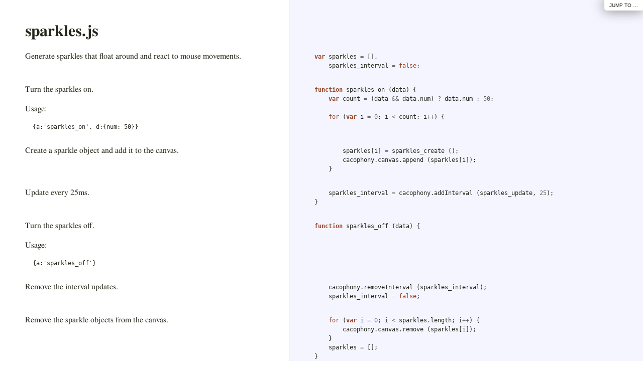

--- FILE ---
content_type: text/html
request_url: http://www.cacophonyjs.com/docs/sparkles.html
body_size: 3064
content:
<!DOCTYPE html>  <html> <head>   <title>sparkles.js</title>   <meta http-equiv="content-type" content="text/html; charset=UTF-8">   <link rel="stylesheet" media="all" href="docco.css" /> </head> <body>   <div id="container">     <div id="background"></div>            <div id="jump_to">         Jump To &hellip;         <div id="jump_wrapper">           <div id="jump_page">                                           <a class="source" href="cacophony.html">                 cacophony.js               </a>                                           <a class="source" href="circles.html">                 circles.js               </a>                                           <a class="source" href="context.html">                 context.js               </a>                                           <a class="source" href="core.html">                 core.js               </a>                                           <a class="source" href="cube.html">                 cube.js               </a>                                           <a class="source" href="datafeed.html">                 datafeed.js               </a>                                           <a class="source" href="flicker.html">                 flicker.js               </a>                                           <a class="source" href="input.html">                 input.js               </a>                                           <a class="source" href="lyrics.html">                 lyrics.js               </a>                                           <a class="source" href="ribbon.html">                 ribbon.js               </a>                                           <a class="source" href="skyline.html">                 skyline.js               </a>                                           <a class="source" href="sparkles.html">                 sparkles.js               </a>                                           <a class="source" href="three.html">                 three.js               </a>                                           <a class="source" href="volume.html">                 volume.js               </a>                                           <a class="source" href="index.html">                 index.js               </a>                                           <a class="source" href="settings.html">                 settings.js               </a>                                           <a class="source" href="story.html">                 story.js               </a>                        </div>         </div>       </div>          <table cellpadding="0" cellspacing="0">       <thead>         <tr>           <th class="docs">             <h1>               sparkles.js             </h1>           </th>           <th class="code">           </th>         </tr>       </thead>       <tbody>                               <tr id="section-1">             <td class="docs">               <div class="octowrap">                 <a class="octothorpe" href="#section-1">#</a>               </div>               <p>Generate sparkles that float around and react to
mouse movements.</p>             </td>             <td class="code">               <div class="highlight"><pre><span class="kd">var</span> <span class="nx">sparkles</span> <span class="o">=</span> <span class="p">[],</span>
    <span class="nx">sparkles_interval</span> <span class="o">=</span> <span class="kc">false</span><span class="p">;</span></pre></div>             </td>           </tr>                               <tr id="section-2">             <td class="docs">               <div class="octowrap">                 <a class="octothorpe" href="#section-2">#</a>               </div>               <p>Turn the sparkles on.</p>

<p>Usage:</p>

<pre><code>{a:'sparkles_on', d:{num: 50}}
</code></pre>             </td>             <td class="code">               <div class="highlight"><pre><span class="kd">function</span> <span class="nx">sparkles_on</span> <span class="p">(</span><span class="nx">data</span><span class="p">)</span> <span class="p">{</span>
    <span class="kd">var</span> <span class="nx">count</span> <span class="o">=</span> <span class="p">(</span><span class="nx">data</span> <span class="o">&amp;&amp;</span> <span class="nx">data</span><span class="p">.</span><span class="nx">num</span><span class="p">)</span> <span class="o">?</span> <span class="nx">data</span><span class="p">.</span><span class="nx">num</span> <span class="o">:</span> <span class="mi">50</span><span class="p">;</span>

    <span class="k">for</span> <span class="p">(</span><span class="kd">var</span> <span class="nx">i</span> <span class="o">=</span> <span class="mi">0</span><span class="p">;</span> <span class="nx">i</span> <span class="o">&lt;</span> <span class="nx">count</span><span class="p">;</span> <span class="nx">i</span><span class="o">++</span><span class="p">)</span> <span class="p">{</span></pre></div>             </td>           </tr>                               <tr id="section-3">             <td class="docs">               <div class="octowrap">                 <a class="octothorpe" href="#section-3">#</a>               </div>               <p>Create a sparkle object and add it to the canvas.</p>             </td>             <td class="code">               <div class="highlight"><pre>        <span class="nx">sparkles</span><span class="p">[</span><span class="nx">i</span><span class="p">]</span> <span class="o">=</span> <span class="nx">sparkles_create</span> <span class="p">();</span>
        <span class="nx">cacophony</span><span class="p">.</span><span class="nx">canvas</span><span class="p">.</span><span class="nx">append</span> <span class="p">(</span><span class="nx">sparkles</span><span class="p">[</span><span class="nx">i</span><span class="p">]);</span>
    <span class="p">}</span></pre></div>             </td>           </tr>                               <tr id="section-4">             <td class="docs">               <div class="octowrap">                 <a class="octothorpe" href="#section-4">#</a>               </div>               <p>Update every 25ms.</p>             </td>             <td class="code">               <div class="highlight"><pre>    <span class="nx">sparkles_interval</span> <span class="o">=</span> <span class="nx">cacophony</span><span class="p">.</span><span class="nx">addInterval</span> <span class="p">(</span><span class="nx">sparkles_update</span><span class="p">,</span> <span class="mi">25</span><span class="p">);</span>
<span class="p">}</span></pre></div>             </td>           </tr>                               <tr id="section-5">             <td class="docs">               <div class="octowrap">                 <a class="octothorpe" href="#section-5">#</a>               </div>               <p>Turn the sparkles off.</p>

<p>Usage:</p>

<pre><code>{a:'sparkles_off'}
</code></pre>             </td>             <td class="code">               <div class="highlight"><pre><span class="kd">function</span> <span class="nx">sparkles_off</span> <span class="p">(</span><span class="nx">data</span><span class="p">)</span> <span class="p">{</span></pre></div>             </td>           </tr>                               <tr id="section-6">             <td class="docs">               <div class="octowrap">                 <a class="octothorpe" href="#section-6">#</a>               </div>               <p>Remove the interval updates.</p>             </td>             <td class="code">               <div class="highlight"><pre>    <span class="nx">cacophony</span><span class="p">.</span><span class="nx">removeInterval</span> <span class="p">(</span><span class="nx">sparkles_interval</span><span class="p">);</span>
    <span class="nx">sparkles_interval</span> <span class="o">=</span> <span class="kc">false</span><span class="p">;</span></pre></div>             </td>           </tr>                               <tr id="section-7">             <td class="docs">               <div class="octowrap">                 <a class="octothorpe" href="#section-7">#</a>               </div>               <p>Remove the sparkle objects from the canvas.</p>             </td>             <td class="code">               <div class="highlight"><pre>    <span class="k">for</span> <span class="p">(</span><span class="kd">var</span> <span class="nx">i</span> <span class="o">=</span> <span class="mi">0</span><span class="p">;</span> <span class="nx">i</span> <span class="o">&lt;</span> <span class="nx">sparkles</span><span class="p">.</span><span class="nx">length</span><span class="p">;</span> <span class="nx">i</span><span class="o">++</span><span class="p">)</span> <span class="p">{</span>
        <span class="nx">cacophony</span><span class="p">.</span><span class="nx">canvas</span><span class="p">.</span><span class="nx">remove</span> <span class="p">(</span><span class="nx">sparkles</span><span class="p">[</span><span class="nx">i</span><span class="p">]);</span>
    <span class="p">}</span>
    <span class="nx">sparkles</span> <span class="o">=</span> <span class="p">[];</span>
<span class="p">}</span></pre></div>             </td>           </tr>                               <tr id="section-8">             <td class="docs">               <div class="octowrap">                 <a class="octothorpe" href="#section-8">#</a>               </div>               <p>Helper function to get a random value between min and max,
optionally rounded.</p>             </td>             <td class="code">               <div class="highlight"><pre><span class="kd">function</span> <span class="nx">sparkles_rand</span> <span class="p">(</span><span class="nx">min</span><span class="p">,</span> <span class="nx">max</span><span class="p">,</span> <span class="nx">round</span><span class="p">)</span> <span class="p">{</span>
    <span class="kd">var</span> <span class="nx">rand</span> <span class="o">=</span> <span class="nx">min</span> <span class="o">+</span> <span class="p">(</span><span class="nb">Math</span><span class="p">.</span><span class="nx">random</span> <span class="p">()</span> <span class="o">*</span> <span class="p">(</span><span class="nx">max</span> <span class="o">-</span> <span class="nx">min</span><span class="p">));</span>
    <span class="k">return</span> <span class="p">(</span><span class="nx">round</span><span class="p">)</span> <span class="o">?</span> <span class="nb">Math</span><span class="p">.</span><span class="nx">round</span> <span class="p">(</span><span class="nx">rand</span><span class="p">)</span> <span class="o">:</span> <span class="nx">rand</span><span class="p">;</span>
<span class="p">}</span></pre></div>             </td>           </tr>                               <tr id="section-9">             <td class="docs">               <div class="octowrap">                 <a class="octothorpe" href="#section-9">#</a>               </div>               <p>Create a new sparkle with random position, opacity, direction,
and speed.</p>             </td>             <td class="code">               <div class="highlight"><pre><span class="kd">function</span> <span class="nx">sparkles_create</span> <span class="p">()</span> <span class="p">{</span>
    <span class="kd">var</span> <span class="nx">s</span> <span class="o">=</span> <span class="k">new</span> <span class="nx">Circle</span> <span class="p">(</span><span class="nx">sparkles_rand</span> <span class="p">(</span><span class="mi">1</span><span class="p">,</span> <span class="mi">5</span><span class="p">));</span>
    <span class="nx">s</span><span class="p">.</span><span class="nx">x</span> <span class="o">=</span> <span class="nx">cacophony</span><span class="p">.</span><span class="nx">width</span> <span class="o">/</span> <span class="mi">2</span> <span class="o">+</span> <span class="nx">sparkles_rand</span> <span class="p">(</span><span class="o">-</span><span class="mi">50</span><span class="p">,</span> <span class="mi">50</span><span class="p">);</span>
    <span class="nx">s</span><span class="p">.</span><span class="nx">y</span> <span class="o">=</span> <span class="nx">cacophony</span><span class="p">.</span><span class="nx">height</span> <span class="o">/</span> <span class="mi">2</span> <span class="o">+</span> <span class="nx">sparkles_rand</span> <span class="p">(</span><span class="o">-</span><span class="mi">50</span><span class="p">,</span> <span class="mi">50</span><span class="p">);</span>
    <span class="nx">s</span><span class="p">.</span><span class="nx">_opacity</span> <span class="o">=</span> <span class="nb">Math</span><span class="p">.</span><span class="nx">random</span><span class="p">();</span>
    <span class="nx">s</span><span class="p">.</span><span class="nx">fill</span> <span class="o">=</span> <span class="s1">&#39;rgba(255,255,255,&#39;</span> <span class="o">+</span> <span class="nx">s</span><span class="p">.</span><span class="nx">_opacity</span> <span class="o">+</span> <span class="s1">&#39;)&#39;</span><span class="p">;</span>
    <span class="nx">s</span><span class="p">.</span><span class="nx">_dir</span> <span class="o">=</span> <span class="p">[</span><span class="nx">sparkles_rand</span> <span class="p">(</span><span class="o">-</span><span class="mf">2.5</span><span class="p">,</span> <span class="mf">2.5</span><span class="p">),</span> <span class="nx">sparkles_rand</span> <span class="p">(</span><span class="o">-</span><span class="mf">2.5</span><span class="p">,</span> <span class="mf">2.5</span><span class="p">)];</span>
    <span class="nx">s</span><span class="p">.</span><span class="nx">_dir</span><span class="p">[</span><span class="mi">0</span><span class="p">]</span> <span class="o">=</span> <span class="p">(</span><span class="nx">s</span><span class="p">.</span><span class="nx">_dir</span><span class="p">[</span><span class="mi">0</span><span class="p">])</span> <span class="o">?</span> <span class="nx">s</span><span class="p">.</span><span class="nx">_dir</span><span class="p">[</span><span class="mi">0</span><span class="p">]</span> <span class="o">:</span> <span class="o">-</span><span class="mi">1</span><span class="p">;</span>
    <span class="nx">s</span><span class="p">.</span><span class="nx">_dir</span><span class="p">[</span><span class="mi">1</span><span class="p">]</span> <span class="o">=</span> <span class="p">(</span><span class="nx">s</span><span class="p">.</span><span class="nx">_dir</span><span class="p">[</span><span class="mi">1</span><span class="p">])</span> <span class="o">?</span> <span class="nx">s</span><span class="p">.</span><span class="nx">_dir</span><span class="p">[</span><span class="mi">1</span><span class="p">]</span> <span class="o">:</span> <span class="mi">1</span><span class="p">;</span>
    <span class="k">return</span> <span class="nx">s</span><span class="p">;</span>
<span class="p">}</span></pre></div>             </td>           </tr>                               <tr id="section-10">             <td class="docs">               <div class="octowrap">                 <a class="octothorpe" href="#section-10">#</a>               </div>               <p>Update the sparkles on interval.</p>             </td>             <td class="code">               <div class="highlight"><pre><span class="kd">function</span> <span class="nx">sparkles_update</span> <span class="p">()</span> <span class="p">{</span>
    <span class="kd">var</span> <span class="nx">rad</span> <span class="o">=</span> <span class="mi">0</span><span class="p">,</span> <span class="nx">op</span> <span class="o">=</span> <span class="mi">0</span><span class="p">;</span>
    <span class="k">for</span> <span class="p">(</span><span class="kd">var</span> <span class="nx">i</span> <span class="o">=</span> <span class="mi">0</span><span class="p">;</span> <span class="nx">i</span> <span class="o">&lt;</span> <span class="nx">sparkles</span><span class="p">.</span><span class="nx">length</span><span class="p">;</span> <span class="nx">i</span><span class="o">++</span><span class="p">)</span> <span class="p">{</span></pre></div>             </td>           </tr>                               <tr id="section-11">             <td class="docs">               <div class="octowrap">                 <a class="octothorpe" href="#section-11">#</a>               </div>               <p>Update the radius and opacity for a pulsing effect.</p>             </td>             <td class="code">               <div class="highlight"><pre>        <span class="nx">rad</span> <span class="o">=</span> <span class="nx">sparkles_rand</span> <span class="p">(</span><span class="o">-</span><span class="p">.</span><span class="mi">1</span><span class="p">,</span> <span class="p">.</span><span class="mi">1</span><span class="p">);</span>
        <span class="k">if</span> <span class="p">(</span><span class="nx">sparkles</span><span class="p">[</span><span class="nx">i</span><span class="p">].</span><span class="nx">radius</span> <span class="o">+</span> <span class="nx">rad</span> <span class="o">&gt;</span> <span class="mi">0</span> <span class="o">&amp;&amp;</span> <span class="nx">sparkles</span><span class="p">[</span><span class="nx">i</span><span class="p">].</span><span class="nx">radius</span> <span class="o">+</span> <span class="nx">rad</span> <span class="o">&lt;=</span> <span class="mi">5</span><span class="p">)</span> <span class="p">{</span>
            <span class="nx">sparkles</span><span class="p">[</span><span class="nx">i</span><span class="p">].</span><span class="nx">radius</span> <span class="o">+=</span> <span class="nx">rad</span><span class="p">;</span>
        <span class="p">}</span>

        <span class="nx">op</span> <span class="o">=</span> <span class="nx">sparkles_rand</span> <span class="p">(</span><span class="o">-</span><span class="p">.</span><span class="mi">1</span><span class="p">,</span> <span class="p">.</span><span class="mi">1</span><span class="p">);</span>
        <span class="k">if</span> <span class="p">(</span><span class="nx">sparkles</span><span class="p">[</span><span class="nx">i</span><span class="p">].</span><span class="nx">_opacity</span> <span class="o">+</span> <span class="nx">op</span> <span class="o">&gt;</span> <span class="mf">0.2</span> <span class="o">&amp;&amp;</span> <span class="nx">sparkles</span><span class="p">[</span><span class="nx">i</span><span class="p">].</span><span class="nx">_opacity</span> <span class="o">+</span> <span class="nx">op</span> <span class="o">&lt;=</span> <span class="mi">1</span><span class="p">)</span> <span class="p">{</span>
            <span class="nx">sparkles</span><span class="p">[</span><span class="nx">i</span><span class="p">].</span><span class="nx">_opacity</span> <span class="o">+=</span> <span class="nx">op</span><span class="p">;</span>
        <span class="p">}</span>
        <span class="nx">sparkles</span><span class="p">[</span><span class="nx">i</span><span class="p">].</span><span class="nx">fill</span> <span class="o">=</span> <span class="s1">&#39;rgba(255,255,255,&#39;</span> <span class="o">+</span> <span class="nx">sparkles</span><span class="p">[</span><span class="nx">i</span><span class="p">].</span><span class="nx">_opacity</span> <span class="o">+</span> <span class="s1">&#39;)&#39;</span><span class="p">;</span></pre></div>             </td>           </tr>                               <tr id="section-12">             <td class="docs">               <div class="octowrap">                 <a class="octothorpe" href="#section-12">#</a>               </div>               <p>Detect edges and slow them down.</p>             </td>             <td class="code">               <div class="highlight"><pre>        <span class="k">if</span> <span class="p">(</span><span class="nx">sparkles</span><span class="p">[</span><span class="nx">i</span><span class="p">].</span><span class="nx">_dir</span><span class="p">[</span><span class="mi">0</span><span class="p">]</span> <span class="o">&lt;</span> <span class="mi">0</span><span class="p">)</span> <span class="p">{</span>
            <span class="k">if</span> <span class="p">(</span><span class="nx">sparkles</span><span class="p">[</span><span class="nx">i</span><span class="p">].</span><span class="nx">x</span> <span class="o">&lt;</span> <span class="mi">1</span><span class="p">)</span> <span class="p">{</span></pre></div>             </td>           </tr>                               <tr id="section-13">             <td class="docs">               <div class="octowrap">                 <a class="octothorpe" href="#section-13">#</a>               </div>               <p>Reverse course and boost speed</p>             </td>             <td class="code">               <div class="highlight"><pre>                <span class="nx">sparkles</span><span class="p">[</span><span class="nx">i</span><span class="p">].</span><span class="nx">_dir</span><span class="p">[</span><span class="mi">0</span><span class="p">]</span> <span class="o">=</span> <span class="nb">Math</span><span class="p">.</span><span class="nx">abs</span> <span class="p">(</span><span class="nx">sparkles</span><span class="p">[</span><span class="nx">i</span><span class="p">].</span><span class="nx">_dir</span><span class="p">[</span><span class="mi">0</span><span class="p">])</span> <span class="o">+</span> <span class="mi">1</span><span class="p">;</span>
            <span class="p">}</span> <span class="k">else</span> <span class="k">if</span> <span class="p">(</span><span class="nx">sparkles</span><span class="p">[</span><span class="nx">i</span><span class="p">].</span><span class="nx">_dir</span><span class="p">[</span><span class="mi">0</span><span class="p">]</span> <span class="o">&lt;</span> <span class="o">-</span><span class="mi">1</span><span class="p">)</span> <span class="p">{</span></pre></div>             </td>           </tr>                               <tr id="section-14">             <td class="docs">               <div class="octowrap">                 <a class="octothorpe" href="#section-14">#</a>               </div>               <p>Slow down</p>             </td>             <td class="code">               <div class="highlight"><pre>                <span class="nx">sparkles</span><span class="p">[</span><span class="nx">i</span><span class="p">].</span><span class="nx">_dir</span><span class="p">[</span><span class="mi">0</span><span class="p">]</span> <span class="o">+=</span> <span class="mf">0.05</span><span class="p">;</span>
            <span class="p">}</span>
        <span class="p">}</span> <span class="k">else</span> <span class="k">if</span> <span class="p">(</span><span class="nx">sparkles</span><span class="p">[</span><span class="nx">i</span><span class="p">].</span><span class="nx">_dir</span><span class="p">[</span><span class="mi">0</span><span class="p">]</span> <span class="o">&gt;</span> <span class="mi">0</span><span class="p">)</span> <span class="p">{</span>
            <span class="k">if</span> <span class="p">(</span><span class="nx">sparkles</span><span class="p">[</span><span class="nx">i</span><span class="p">].</span><span class="nx">x</span> <span class="o">&gt;</span> <span class="nx">cacophony</span><span class="p">.</span><span class="nx">width</span><span class="p">)</span> <span class="p">{</span></pre></div>             </td>           </tr>                               <tr id="section-15">             <td class="docs">               <div class="octowrap">                 <a class="octothorpe" href="#section-15">#</a>               </div>               <p>Reverse course and boost speed</p>             </td>             <td class="code">               <div class="highlight"><pre>                <span class="nx">sparkles</span><span class="p">[</span><span class="nx">i</span><span class="p">].</span><span class="nx">_dir</span><span class="p">[</span><span class="mi">0</span><span class="p">]</span> <span class="o">=</span> <span class="p">(</span><span class="nx">sparkles</span><span class="p">[</span><span class="nx">i</span><span class="p">].</span><span class="nx">_dir</span><span class="p">[</span><span class="mi">0</span><span class="p">]</span> <span class="o">*</span> <span class="o">-</span><span class="mi">1</span><span class="p">)</span> <span class="o">-</span> <span class="mi">1</span><span class="p">;</span>
            <span class="p">}</span> <span class="k">else</span> <span class="k">if</span> <span class="p">(</span><span class="nx">sparkles</span><span class="p">[</span><span class="nx">i</span><span class="p">].</span><span class="nx">_dir</span> <span class="o">&gt;</span> <span class="mi">1</span><span class="p">)</span> <span class="p">{</span></pre></div>             </td>           </tr>                               <tr id="section-16">             <td class="docs">               <div class="octowrap">                 <a class="octothorpe" href="#section-16">#</a>               </div>               <p>Slow down</p>             </td>             <td class="code">               <div class="highlight"><pre>                <span class="nx">sparkles</span><span class="p">[</span><span class="nx">i</span><span class="p">].</span><span class="nx">_dir</span><span class="p">[</span><span class="mi">0</span><span class="p">]</span> <span class="o">-=</span> <span class="mf">0.05</span><span class="p">;</span>
            <span class="p">}</span>
        <span class="p">}</span>

        <span class="k">if</span> <span class="p">(</span><span class="nx">sparkles</span><span class="p">[</span><span class="nx">i</span><span class="p">].</span><span class="nx">_dir</span><span class="p">[</span><span class="mi">1</span><span class="p">]</span> <span class="o">&lt;</span> <span class="mi">0</span><span class="p">)</span> <span class="p">{</span>
            <span class="k">if</span> <span class="p">(</span><span class="nx">sparkles</span><span class="p">[</span><span class="nx">i</span><span class="p">].</span><span class="nx">y</span> <span class="o">&lt;</span> <span class="mi">1</span><span class="p">)</span> <span class="p">{</span></pre></div>             </td>           </tr>                               <tr id="section-17">             <td class="docs">               <div class="octowrap">                 <a class="octothorpe" href="#section-17">#</a>               </div>               <p>Reverse course and boost speed</p>             </td>             <td class="code">               <div class="highlight"><pre>                <span class="nx">sparkles</span><span class="p">[</span><span class="nx">i</span><span class="p">].</span><span class="nx">_dir</span><span class="p">[</span><span class="mi">1</span><span class="p">]</span> <span class="o">=</span> <span class="nb">Math</span><span class="p">.</span><span class="nx">abs</span> <span class="p">(</span><span class="nx">sparkles</span><span class="p">[</span><span class="nx">i</span><span class="p">].</span><span class="nx">_dir</span><span class="p">[</span><span class="mi">1</span><span class="p">])</span> <span class="o">+</span> <span class="mi">1</span><span class="p">;</span>
            <span class="p">}</span> <span class="k">else</span> <span class="k">if</span> <span class="p">(</span><span class="nx">sparkles</span><span class="p">[</span><span class="nx">i</span><span class="p">].</span><span class="nx">_dir</span><span class="p">[</span><span class="mi">1</span><span class="p">]</span> <span class="o">&lt;</span> <span class="o">-</span><span class="mi">1</span><span class="p">)</span> <span class="p">{</span></pre></div>             </td>           </tr>                               <tr id="section-18">             <td class="docs">               <div class="octowrap">                 <a class="octothorpe" href="#section-18">#</a>               </div>               <p>Slow down</p>             </td>             <td class="code">               <div class="highlight"><pre>                <span class="nx">sparkles</span><span class="p">[</span><span class="nx">i</span><span class="p">].</span><span class="nx">_dir</span><span class="p">[</span><span class="mi">1</span><span class="p">]</span> <span class="o">+=</span> <span class="mf">0.05</span><span class="p">;</span>
            <span class="p">}</span>
        <span class="p">}</span> <span class="k">else</span> <span class="k">if</span> <span class="p">(</span><span class="nx">sparkles</span><span class="p">[</span><span class="nx">i</span><span class="p">].</span><span class="nx">_dir</span><span class="p">[</span><span class="mi">1</span><span class="p">]</span> <span class="o">&gt;</span> <span class="mi">0</span><span class="p">)</span> <span class="p">{</span>
            <span class="k">if</span> <span class="p">(</span><span class="nx">sparkles</span><span class="p">[</span><span class="nx">i</span><span class="p">].</span><span class="nx">y</span> <span class="o">&gt;</span> <span class="nx">cacophony</span><span class="p">.</span><span class="nx">height</span><span class="p">)</span> <span class="p">{</span></pre></div>             </td>           </tr>                               <tr id="section-19">             <td class="docs">               <div class="octowrap">                 <a class="octothorpe" href="#section-19">#</a>               </div>               <p>Reverse course and boost speed</p>             </td>             <td class="code">               <div class="highlight"><pre>                <span class="nx">sparkles</span><span class="p">[</span><span class="nx">i</span><span class="p">].</span><span class="nx">_dir</span><span class="p">[</span><span class="mi">1</span><span class="p">]</span> <span class="o">=</span> <span class="p">(</span><span class="nx">sparkles</span><span class="p">[</span><span class="nx">i</span><span class="p">].</span><span class="nx">_dir</span><span class="p">[</span><span class="mi">1</span><span class="p">]</span> <span class="o">*</span> <span class="o">-</span><span class="mi">1</span><span class="p">)</span> <span class="o">-</span> <span class="mi">1</span><span class="p">;</span>
            <span class="p">}</span> <span class="k">else</span> <span class="k">if</span> <span class="p">(</span><span class="nx">sparkles</span><span class="p">[</span><span class="nx">i</span><span class="p">].</span><span class="nx">_dir</span> <span class="o">&gt;</span> <span class="mi">1</span><span class="p">)</span> <span class="p">{</span></pre></div>             </td>           </tr>                               <tr id="section-20">             <td class="docs">               <div class="octowrap">                 <a class="octothorpe" href="#section-20">#</a>               </div>               <p>Slow down</p>             </td>             <td class="code">               <div class="highlight"><pre>                <span class="nx">sparkles</span><span class="p">[</span><span class="nx">i</span><span class="p">].</span><span class="nx">_dir</span><span class="p">[</span><span class="mi">1</span><span class="p">]</span> <span class="o">-=</span> <span class="mf">0.05</span><span class="p">;</span>
            <span class="p">}</span>
        <span class="p">}</span></pre></div>             </td>           </tr>                               <tr id="section-21">             <td class="docs">               <div class="octowrap">                 <a class="octothorpe" href="#section-21">#</a>               </div>               <p>Update the position</p>             </td>             <td class="code">               <div class="highlight"><pre>        <span class="nx">sparkles</span><span class="p">[</span><span class="nx">i</span><span class="p">].</span><span class="nx">x</span> <span class="o">+=</span> <span class="nx">sparkles</span><span class="p">[</span><span class="nx">i</span><span class="p">].</span><span class="nx">_dir</span><span class="p">[</span><span class="mi">0</span><span class="p">];</span>
        <span class="nx">sparkles</span><span class="p">[</span><span class="nx">i</span><span class="p">].</span><span class="nx">y</span> <span class="o">+=</span> <span class="nx">sparkles</span><span class="p">[</span><span class="nx">i</span><span class="p">].</span><span class="nx">_dir</span><span class="p">[</span><span class="mi">1</span><span class="p">];</span>
    <span class="p">}</span>
<span class="p">}</span></pre></div>             </td>           </tr>                               <tr id="section-22">             <td class="docs">               <div class="octowrap">                 <a class="octothorpe" href="#section-22">#</a>               </div>               <p>Increase speed and update direction based on proximity to the mouse.</p>             </td>             <td class="code">               <div class="highlight"><pre><span class="kd">function</span> <span class="nx">sparkles_react</span> <span class="p">(</span><span class="nx">i</span><span class="p">)</span> <span class="p">{</span>
    <span class="k">if</span> <span class="p">(</span><span class="nx">cacophony</span><span class="p">.</span><span class="nx">mousex</span> <span class="o">&gt;</span> <span class="nx">sparkles</span><span class="p">[</span><span class="nx">i</span><span class="p">].</span><span class="nx">x</span> <span class="o">&amp;&amp;</span> <span class="nx">sparkles</span><span class="p">[</span><span class="nx">i</span><span class="p">].</span><span class="nx">_dir</span><span class="p">[</span><span class="mi">0</span><span class="p">]</span> <span class="o">&gt;</span> <span class="mi">0</span><span class="p">)</span> <span class="p">{</span>
        <span class="nx">sparkles</span><span class="p">[</span><span class="nx">i</span><span class="p">].</span><span class="nx">_dir</span><span class="p">[</span><span class="mi">0</span><span class="p">]</span> <span class="o">=</span> <span class="p">(</span><span class="nx">sparkles</span><span class="p">[</span><span class="nx">i</span><span class="p">].</span><span class="nx">_dir</span><span class="p">[</span><span class="mi">0</span><span class="p">]</span> <span class="o">*</span> <span class="o">-</span><span class="mi">1</span><span class="p">)</span> <span class="o">-</span> <span class="mi">1</span><span class="p">;</span>
    <span class="p">}</span> <span class="k">else</span> <span class="k">if</span> <span class="p">(</span><span class="nx">cacophony</span><span class="p">.</span><span class="nx">mousex</span> <span class="o">&lt;</span> <span class="nx">sparkles</span><span class="p">[</span><span class="nx">i</span><span class="p">].</span><span class="nx">x</span> <span class="o">&amp;&amp;</span> <span class="nx">sparkles</span><span class="p">[</span><span class="nx">i</span><span class="p">].</span><span class="nx">_dir</span><span class="p">[</span><span class="mi">0</span><span class="p">]</span> <span class="o">&lt;</span> <span class="mi">0</span><span class="p">)</span> <span class="p">{</span>
        <span class="nx">sparkles</span><span class="p">[</span><span class="nx">i</span><span class="p">].</span><span class="nx">_dir</span><span class="p">[</span><span class="mi">0</span><span class="p">]</span> <span class="o">=</span> <span class="nb">Math</span><span class="p">.</span><span class="nx">abs</span> <span class="p">(</span><span class="nx">sparkles</span><span class="p">[</span><span class="nx">i</span><span class="p">].</span><span class="nx">_dir</span><span class="p">[</span><span class="mi">0</span><span class="p">])</span> <span class="o">+</span> <span class="mi">1</span><span class="p">;</span>
    <span class="p">}</span>

    <span class="k">if</span> <span class="p">(</span><span class="nx">cacophony</span><span class="p">.</span><span class="nx">mousey</span> <span class="o">&gt;</span> <span class="nx">sparkles</span><span class="p">[</span><span class="nx">i</span><span class="p">].</span><span class="nx">y</span> <span class="o">&amp;&amp;</span> <span class="nx">sparkles</span><span class="p">[</span><span class="nx">i</span><span class="p">].</span><span class="nx">_dir</span><span class="p">[</span><span class="mi">1</span><span class="p">]</span> <span class="o">&gt;</span> <span class="mi">0</span><span class="p">)</span> <span class="p">{</span>
        <span class="nx">sparkles</span><span class="p">[</span><span class="nx">i</span><span class="p">].</span><span class="nx">_dir</span><span class="p">[</span><span class="mi">1</span><span class="p">]</span> <span class="o">=</span> <span class="p">(</span><span class="nx">sparkles</span><span class="p">[</span><span class="nx">i</span><span class="p">].</span><span class="nx">_dir</span><span class="p">[</span><span class="mi">1</span><span class="p">]</span> <span class="o">*</span> <span class="o">-</span><span class="mi">1</span><span class="p">)</span> <span class="o">-</span> <span class="mi">1</span><span class="p">;</span>
    <span class="p">}</span> <span class="k">else</span> <span class="k">if</span> <span class="p">(</span><span class="nx">cacophony</span><span class="p">.</span><span class="nx">mousey</span> <span class="o">&lt;</span> <span class="nx">sparkles</span><span class="p">[</span><span class="nx">i</span><span class="p">].</span><span class="nx">y</span> <span class="o">&amp;&amp;</span> <span class="nx">sparkles</span><span class="p">[</span><span class="nx">i</span><span class="p">].</span><span class="nx">_dir</span><span class="p">[</span><span class="mi">1</span><span class="p">]</span> <span class="o">&lt;</span> <span class="mi">0</span><span class="p">)</span> <span class="p">{</span>
        <span class="nx">sparkles</span><span class="p">[</span><span class="nx">i</span><span class="p">].</span><span class="nx">_dir</span><span class="p">[</span><span class="mi">1</span><span class="p">]</span> <span class="o">=</span> <span class="nb">Math</span><span class="p">.</span><span class="nx">abs</span> <span class="p">(</span><span class="nx">sparkles</span><span class="p">[</span><span class="nx">i</span><span class="p">].</span><span class="nx">_dir</span><span class="p">[</span><span class="mi">1</span><span class="p">])</span> <span class="o">+</span> <span class="mi">1</span><span class="p">;</span>
    <span class="p">}</span>
<span class="p">}</span></pre></div>             </td>           </tr>                               <tr id="section-23">             <td class="docs">               <div class="octowrap">                 <a class="octothorpe" href="#section-23">#</a>               </div>               <p>Update the sparkles on mousemove.</p>             </td>             <td class="code">               <div class="highlight"><pre><span class="kd">function</span> <span class="nx">sparkles_mousemove</span> <span class="p">()</span> <span class="p">{</span></pre></div>             </td>           </tr>                               <tr id="section-24">             <td class="docs">               <div class="octowrap">                 <a class="octothorpe" href="#section-24">#</a>               </div>               <p>Update each sparkle object's direction only if they're within
a certain distance of the mouse.</p>             </td>             <td class="code">               <div class="highlight"><pre>    <span class="k">for</span> <span class="p">(</span><span class="kd">var</span> <span class="nx">i</span> <span class="o">=</span> <span class="mi">0</span><span class="p">;</span> <span class="nx">i</span> <span class="o">&lt;</span> <span class="nx">sparkles</span><span class="p">.</span><span class="nx">length</span><span class="p">;</span> <span class="nx">i</span><span class="o">++</span><span class="p">)</span> <span class="p">{</span>
        <span class="k">if</span> <span class="p">(</span><span class="nx">cacophony</span><span class="p">.</span><span class="nx">dist</span> <span class="p">(</span><span class="nx">sparkles</span><span class="p">[</span><span class="nx">i</span><span class="p">].</span><span class="nx">x</span><span class="p">,</span> <span class="nx">sparkles</span><span class="p">[</span><span class="nx">i</span><span class="p">].</span><span class="nx">y</span><span class="p">,</span>
                  <span class="nx">cacophony</span><span class="p">.</span><span class="nx">mousex</span><span class="p">,</span> <span class="nx">cacophony</span><span class="p">.</span><span class="nx">mousey</span><span class="p">)</span> <span class="o">&lt;=</span> <span class="mi">25</span><span class="p">)</span> <span class="p">{</span>
            <span class="nx">sparkles_react</span> <span class="p">(</span><span class="nx">i</span><span class="p">);</span>
        <span class="p">}</span>
    <span class="p">}</span>
<span class="p">}</span></pre></div>             </td>           </tr>                               <tr id="section-25">             <td class="docs">               <div class="octowrap">                 <a class="octothorpe" href="#section-25">#</a>               </div>               <p>Register a mousemove callback for the effect.</p>             </td>             <td class="code">               <div class="highlight"><pre><span class="nx">cacophony</span><span class="p">.</span><span class="nx">mousemove</span> <span class="p">(</span><span class="kd">function</span> <span class="p">()</span> <span class="p">{</span>
    <span class="k">if</span> <span class="p">(</span><span class="nx">sparkles_interval</span> <span class="o">===</span> <span class="kc">false</span><span class="p">)</span> <span class="p">{</span></pre></div>             </td>           </tr>                               <tr id="section-26">             <td class="docs">               <div class="octowrap">                 <a class="octothorpe" href="#section-26">#</a>               </div>               <p>Don't call if the effect is not active.</p>             </td>             <td class="code">               <div class="highlight"><pre>        <span class="k">return</span><span class="p">;</span>
    <span class="p">}</span>

    <span class="nx">sparkles_mousemove</span> <span class="p">();</span>
<span class="p">});</span></pre></div>             </td>           </tr>                               <tr id="section-27">             <td class="docs">               <div class="octowrap">                 <a class="octothorpe" href="#section-27">#</a>               </div>               <p>Register the effects.</p>             </td>             <td class="code">               <div class="highlight"><pre><span class="nx">_e</span><span class="p">[</span><span class="s1">&#39;sparkles_on&#39;</span><span class="p">]</span> <span class="o">=</span> <span class="nx">sparkles_on</span><span class="p">;</span>
<span class="nx">_e</span><span class="p">[</span><span class="s1">&#39;sparkles_off&#39;</span><span class="p">]</span> <span class="o">=</span> <span class="nx">sparkles_off</span><span class="p">;</span>

</pre></div>             </td>           </tr>                </tbody>     </table>   </div> </body> </html> 

--- FILE ---
content_type: text/css
request_url: http://www.cacophonyjs.com/docs/docco.css
body_size: 1856
content:
/*--------------------- Layout and Typography ----------------------------*/
body {
  font-family: 'Palatino Linotype', 'Book Antiqua', Palatino, FreeSerif, serif;
  font-size: 16px;
  line-height: 24px;
  color: #252519;
  margin: 0; padding: 0;
}
a {
  color: #261a3b;
}
  a:visited {
    color: #261a3b;
  }
p {
  margin: 0 0 15px 0;
}
h1, h2, h3, h4, h5, h6 {
  margin: 40px 0 15px 0;
}
  h3, h4, h5, h6 {
    margin-top: 20px;
  }
#container {
  position: relative;
}
#background {
  position: fixed;
  top: 0; left: 575px; right: 0; bottom: 0;
  background: #f5f5ff;
  border-left: 1px solid #e5e5ee;
  z-index: -1;
}
#jump_to, #jump_page {
  background: white;
  -webkit-box-shadow: 0 0 25px #777; -moz-box-shadow: 0 0 25px #777;
  -webkit-border-bottom-left-radius: 5px; -moz-border-radius-bottomleft: 5px;
  font: 10px Arial;
  text-transform: uppercase;
  cursor: pointer;
  text-align: right;
}
#jump_to, #jump_wrapper {
  position: fixed;
  right: 0; top: 0;
  padding: 5px 10px;
}
  #jump_wrapper {
    padding: 0;
    display: none;
  }
    #jump_to:hover #jump_wrapper {
      display: block;
    }
    #jump_page {
      padding: 5px 0 3px;
      margin: 0 0 25px 25px;
    }
      #jump_page .source {
        display: block;
        padding: 5px 10px;
        text-decoration: none;
        border-top: 1px solid #eee;
      }
        #jump_page .source:hover {
          background: #f5f5ff;
        }
        #jump_page .source:first-child {
        }
table td {
  border: 0;
  outline: 0;
}
  td.docs, th.docs {
    max-width: 500px;
    min-width: 500px;
    min-height: 5px;
    padding: 10px 25px 1px 50px;
    vertical-align: top;
    text-align: left;
  }
    .docs pre {
      margin: 15px 0 15px;
      padding-left: 15px;
    }
    .docs p tt, .docs p code {
      background: #f8f8ff;
      border: 1px solid #dedede;
      font-size: 12px;
      padding: 0 0.2em;
    }
    .octowrap {
      position: relative;
    }
      .octothorpe {
        font: 12px Arial;
        text-decoration: none;
        color: #454545;
        position: absolute;
        top: 3px; left: -20px;
        padding: 1px 2px;
        opacity: 0;
        -webkit-transition: opacity 0.2s linear;
      }
        td.docs:hover .octothorpe {
          opacity: 1;
        }
  td.code, th.code {
    padding: 14px 15px 16px 50px;
    width: 100%;
    vertical-align: top;
    background: #f5f5ff;
    border-left: 1px solid #e5e5ee;
  }
    pre, tt, code {
      font-size: 12px; line-height: 18px;
      font-family: Monaco, Consolas, "Lucida Console", monospace;
      margin: 0; padding: 0;
    }


/*---------------------- Syntax Highlighting -----------------------------*/
td.linenos { background-color: #f0f0f0; padding-right: 10px; }
span.lineno { background-color: #f0f0f0; padding: 0 5px 0 5px; }
body .hll { background-color: #ffffcc }
body .c { color: #408080; font-style: italic }  /* Comment */
body .err { border: 1px solid #FF0000 }         /* Error */
body .k { color: #954121 }                      /* Keyword */
body .o { color: #666666 }                      /* Operator */
body .cm { color: #408080; font-style: italic } /* Comment.Multiline */
body .cp { color: #BC7A00 }                     /* Comment.Preproc */
body .c1 { color: #408080; font-style: italic } /* Comment.Single */
body .cs { color: #408080; font-style: italic } /* Comment.Special */
body .gd { color: #A00000 }                     /* Generic.Deleted */
body .ge { font-style: italic }                 /* Generic.Emph */
body .gr { color: #FF0000 }                     /* Generic.Error */
body .gh { color: #000080; font-weight: bold }  /* Generic.Heading */
body .gi { color: #00A000 }                     /* Generic.Inserted */
body .go { color: #808080 }                     /* Generic.Output */
body .gp { color: #000080; font-weight: bold }  /* Generic.Prompt */
body .gs { font-weight: bold }                  /* Generic.Strong */
body .gu { color: #800080; font-weight: bold }  /* Generic.Subheading */
body .gt { color: #0040D0 }                     /* Generic.Traceback */
body .kc { color: #954121 }                     /* Keyword.Constant */
body .kd { color: #954121; font-weight: bold }  /* Keyword.Declaration */
body .kn { color: #954121; font-weight: bold }  /* Keyword.Namespace */
body .kp { color: #954121 }                     /* Keyword.Pseudo */
body .kr { color: #954121; font-weight: bold }  /* Keyword.Reserved */
body .kt { color: #B00040 }                     /* Keyword.Type */
body .m { color: #666666 }                      /* Literal.Number */
body .s { color: #219161 }                      /* Literal.String */
body .na { color: #7D9029 }                     /* Name.Attribute */
body .nb { color: #954121 }                     /* Name.Builtin */
body .nc { color: #0000FF; font-weight: bold }  /* Name.Class */
body .no { color: #880000 }                     /* Name.Constant */
body .nd { color: #AA22FF }                     /* Name.Decorator */
body .ni { color: #999999; font-weight: bold }  /* Name.Entity */
body .ne { color: #D2413A; font-weight: bold }  /* Name.Exception */
body .nf { color: #0000FF }                     /* Name.Function */
body .nl { color: #A0A000 }                     /* Name.Label */
body .nn { color: #0000FF; font-weight: bold }  /* Name.Namespace */
body .nt { color: #954121; font-weight: bold }  /* Name.Tag */
body .nv { color: #19469D }                     /* Name.Variable */
body .ow { color: #AA22FF; font-weight: bold }  /* Operator.Word */
body .w { color: #bbbbbb }                      /* Text.Whitespace */
body .mf { color: #666666 }                     /* Literal.Number.Float */
body .mh { color: #666666 }                     /* Literal.Number.Hex */
body .mi { color: #666666 }                     /* Literal.Number.Integer */
body .mo { color: #666666 }                     /* Literal.Number.Oct */
body .sb { color: #219161 }                     /* Literal.String.Backtick */
body .sc { color: #219161 }                     /* Literal.String.Char */
body .sd { color: #219161; font-style: italic } /* Literal.String.Doc */
body .s2 { color: #219161 }                     /* Literal.String.Double */
body .se { color: #BB6622; font-weight: bold }  /* Literal.String.Escape */
body .sh { color: #219161 }                     /* Literal.String.Heredoc */
body .si { color: #BB6688; font-weight: bold }  /* Literal.String.Interpol */
body .sx { color: #954121 }                     /* Literal.String.Other */
body .sr { color: #BB6688 }                     /* Literal.String.Regex */
body .s1 { color: #219161 }                     /* Literal.String.Single */
body .ss { color: #19469D }                     /* Literal.String.Symbol */
body .bp { color: #954121 }                     /* Name.Builtin.Pseudo */
body .vc { color: #19469D }                     /* Name.Variable.Class */
body .vg { color: #19469D }                     /* Name.Variable.Global */
body .vi { color: #19469D }                     /* Name.Variable.Instance */
body .il { color: #666666 }                     /* Literal.Number.Integer.Long */